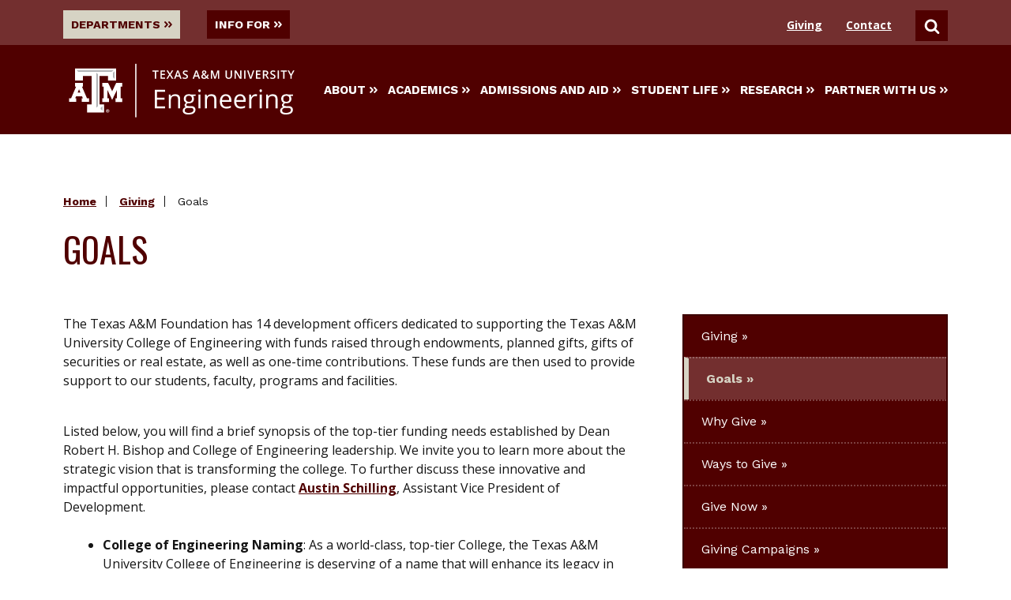

--- FILE ---
content_type: text/html
request_url: https://engineering.tamu.edu/giving/goals.html
body_size: 8458
content:
<!DOCTYPE html>
<html xmlns="http://www.w3.org/1999/xhtml" lang="en" xmlns:fb="https://www.facebook.com/2008/fbml" xmlns:og="http://ogp.me/ns#">
	<head>
		<title>
			Goals | Texas A&amp;M University Engineering
		
		</title>
		<meta charset="UTF-8"/>
		<meta content="text/html; charset=UTF-8" http-equiv="Content-type"/>
		<meta content="width=device-width" name="viewport"/>
		<meta content="a633fcf9ac1e0030269cfcf5e3e4eb0f" name="id"/>	
		<meta content="Goals" name="title"/>
<meta content="Goals" property="og:title"/>
<meta content="https://engineering.tamu.edu/giving/goals.html" name="url"/>
<meta content="https://engineering.tamu.edu/giving/goals.html" property="og:url"/>

                        <meta content="Learn about the Texas A&amp;M University College of Engineering's top-tier funding needs. You can help transform the college." name="description"/>
            <meta content="Learn about the Texas A&amp;M University College of Engineering's top-tier funding needs. You can help transform the college." property="og:description"/>
            



		


        
        <link href="../_assets/css/525E459B822EF5E18.css?2026-01-09-18:24:23" rel="stylesheet" type="text/css"/>

    		    <link href="../_assets/css/accordion-8-11-2025.css?2026-01-09-18:24:23" rel="stylesheet" type="text/css"/>
    	<link href="../_assets/css/timeline.css?2026-01-09-18:24:23" rel="stylesheet" type="text/css"/>
	
    	<link href="../_assets/css/styles-10-1-2025-min.css?2026-01-09-18:24:23" rel="stylesheet" type="text/css"/>
	<link href="../_assets/images/favicon.ico?2026-01-09-18:24:23" rel="icon" type="image/png"/>
	<script defer="true" src="../_assets/js/jquery.min.js?2026-01-09-18:24:23"></script>
	<script defer="true" src="../_assets/js/lazysizes.min.js?2026-01-09-18:24:23"></script>
	<script defer="true" src="../_assets/js/jquery.fitvids.js?2026-01-09-18:24:23"></script>
	<script defer="true" src="../_assets/js/modernizr-custom.js?2026-01-09-18:24:23"></script>


            
    		    <script defer="true" src="../_assets/js/accordion.js?2026-01-09-18:24:23"></script>
	    	    <script defer="true" src="../_assets/js/timeline-script.js?2026-01-09-18:24:23"></script>
	
        	
        		
        	
            

        	
                

		



		


		
<!-- Google Tag Manager -->
<script>(function(w,d,s,l,i){w[l]=w[l]||[];w[l].push({'gtm.start':
new Date().getTime(),event:'gtm.js'});var f=d.getElementsByTagName(s)[0],
j=d.createElement(s),dl=l!='dataLayer'?'&amp;l='+l:'';j.async=true;j.src=
'https://www.googletagmanager.com/gtm.js?id='+i+dl;f.parentNode.insertBefore(j,f);
})(window,document,'script','dataLayer','GTM-WX9494');</script>
<!-- End Google Tag Manager -->

	</head>
	<body data-nosnippet="">
		<a aria-label="Skip To Main Content" class="button skip-nav" href="#maincontent">Skip To Main Content</a>
		
		<!-- Google Tag Manager (noscript) --><noscript aria-hidden="true">
	<iframe height="0" src="https://www.googletagmanager.com/ns.html?id=GTM-WX9494" style="display:none;visibility:hidden" title="Google Tag Manager" width="0"></iframe>
</noscript><!-- End Google Tag Manager (noscript) -->
		<header class="main-header">
					       		    			       		    			       		    			       		    			       		    			       		    			       		    			       		    			       		    					       		    			       		    			       		    			       		    			       		    			       		    			       		    			       		    			       		    			       		    			       		    			       		    			       		    			       		    			       		    			       		    			       		    			       		    			       		    			       		    			       		    			       		    			       		    			       		    			       		    			       		    			       		    			       		    			       		    			       		    			       		    			       		    			       		    			       		    			       		    			       		    			       		    			       		    			       		    			       		    			       		    			       		    			       		    			       		    			       		    			       		    			       		    			       		    			       		    			       		    			       		    			       		    			       		    			       		    			       		    										



	<div class="top-nav-background-univ">
<div class="main-header__utility"><nav aria-label="Utility Menu Containing Links to Departments, Information for Students and Search" class="global-utility-nav">
<div class="utility__menus utility__menus-univ"><button aria-controls="departments" aria-expanded="false" aria-haspopup="true" aria-pressed="false" data-megamenu="departments" id="departments-button"> Departments <svg aria-hidden="" class="icon button__trailing-icon"> <use xlink:href="../_assets/images/sprites/svg-sprite-custom-symbol.svg#design--angle-right-double" xmlns:xlink="http://www.w3.org/1999/xlink"> </use> </svg> </button> <button aria-controls="info-for" aria-expanded="false" aria-haspopup="true" aria-pressed="false" class="" data-megamenu="info-for"> Info For <svg aria-hidden="" class="icon button__trailing-icon"> <use xlink:href="../_assets/images/sprites/svg-sprite-custom-symbol.svg#design--angle-right-double" xmlns:xlink="http://www.w3.org/1999/xlink"> </use> </svg> </button></div>
<div class="utility__contact-search utility__contact-search-univ"><a class="search__links-univ" href="index.html" id="giving" title="College of Engineering Giving">Giving</a> <a class="search__links-univ" href="../contact/index.html" id="contact" title="College of Engineering Contact">Contact</a> <button aria-controls="search" aria-expanded="false" aria-pressed="false" class="toggleSearch" data-megamenu="search"> <svg class="icon" title="Search"> <use xlink:href="../_assets/images/sprites/svg-sprite-custom-symbol.svg#design--search" xmlns:xlink="http://www.w3.org/1999/xlink"> </use> </svg> <span class="show-for-sr">Search</span> </button></div>
<div aria-label="Utility Menu Listing All Departments" class="megamenu  megamenu-top-nav-univ megamenu--utility top-nav-menu-style-univ" id="departments">
<div class="megamenu__wrapper">
<div class="megamenu__content">
<ul class="megamenu__links megamenu__links-top-nav-univ" role="menubar">
<li role="menuitem"><a class=" link--has-icon" href="../aerospace/index.html" title="Aerospace Engineering Home Page"> <span>Aerospace</span> </a></li>
<li role="menuitem"><a class=" link--has-icon" href="https://baen.tamu.edu" rel="noopener" target="_blank" title="Biological &amp; Agriculture Engineering Home Page"> <span>Biological &amp; Agriculture</span> </a></li>
<li role="menuitem"><a class=" link--has-icon" href="../biomedical/index.html" title="Biomedical Engineering Home Page"> <span>Biomedical</span> </a></li>
<li role="menuitem"><a class=" link--has-icon" href="../chemical/index.html" title="Chemical Engineering Home Page"> <span>Chemical</span> </a></li>
<li role="menuitem"><a class=" link--has-icon" href="../civil/index.html" title="Civil &amp; Environmental Engineering Home Page"> <span>Civil &amp; Environmental</span> </a></li>
<li role="menuitem"><a class=" link--has-icon" href="../cse/index.html" title="Computer Science &amp; Engineering Home Page"> <span>Computer Science &amp; Engineering</span> </a></li>
<li role="menuitem"><a class=" link--has-icon" href="../electrical/index.html" title="Electrical and Computer Engineering Home Page"> <span>Electrical &amp; Computer</span> </a></li>
<li role="menuitem"><a class=" link--has-icon" href="../etid/index.html" title="Engineering Technology &amp; Industrial Distribution Home Page"> <span>Engineering Technology &amp; Industrial Distribution</span> </a></li>
<li role="menuitem"><a class=" link--has-icon" href="../industrial/index.html" title="Industrial and Systems Home Page"> <span>Industrial &amp; Systems</span> </a></li>
<li role="menuitem"><a class=" link--has-icon" href="../materials/index.html" title="Materials Science and Engineering Home Page"> <span>Materials Science &amp; Engineering</span> </a></li>
<li role="menuitem"><a class=" link--has-icon" href="../mechanical/index.html" title="Mechanical Engineering Home Page"> <span>Mechanical</span> </a></li>
<li role="menuitem"><a class=" link--has-icon" href="../mtde/index.html" title="Multidisciplinary Engineering Home Page"> <span>Multidisciplinary</span> </a></li>
<li role="menuitem"><a class=" link--has-icon" href="../nuclear/index.html" title="Nuclear Engineering Home Page"> <span>Nuclear</span> </a></li>
<li role="menuitem"><a class=" link--has-icon" href="../ocean/index.html" title="Ocean Engineering Home Page"> <span>Ocean</span> </a></li>
<li role="menuitem"><a class=" link--has-icon" href="../petroleum/index.html" title="Petroleum Engineering Home Page"> <span>Petroleum</span> </a></li>
</ul>
</div>
</div>
</div>
<div aria-label="Utility Menu option listing all items for different user categories" class="megamenu megamenu-top-nav-univ megamenu--utility top-nav-menu-style-univ" id="info-for">
<div class="megamenu__wrapper">
<div class="megamenu__content">
<ul class="megamenu__links megamenu__links-top-nav-univ" role="menubar">
<li role="menuitem"><a class=" link--has-icon" href="../admissions-and-aid/index.html" title="Prospective Students Page"> <span>Prospective Students</span> </a></li>
<li role="menuitem"><a class=" link--has-icon" href="../academics/resources/index.html" title="College Level Current Students Page"> <span>Current Students</span> </a></li>
<li role="menuitem"><a class=" link--has-icon" href="../information/index.html" title="College Level Faculty and Staff Page"> <span>Faculty &amp; Staff</span> </a></li>
<li role="menuitem"><a class=" link--has-icon" href="../alumni-relations/index.html" title="College Level Alumni Relations Page"> <span>Former Students</span> </a></li>
</ul>
</div>
</div>
</div>
<div aria-label="Utility Menu Option allowing visitors to search" class="megamenu megamenu-top-nav-univ megamenu--search top-nav-menu-style-univ" id="search" role="search">
<div class="megamenu__wrapper">
<div class="megamenu__content">
<div class="search-bar "> </form><form class="search-bar__form" id="searchbar" name="search-bar" onsubmit="window.location.href='../search.html?q=' + encodeURI( document.getElementById( 'searchField' ).value ); return false;"> <label class="show-for-sr" for="searchField">Search</label> <input class="search-focus" id="searchField" placeholder="Search This Site" type="text"/> <button class="search-focus" type="submit" value="Search"> <svg class="icon" title="Search"> <use xlink:href="../_assets/images/sprites/svg-sprite-custom-symbol.svg#design--search" xmlns:xlink="http://www.w3.org/1999/xlink"> </use> </svg> <span class="show-for-sr">Search</span> </button></form></div>
</div>
</div>
</div>
</nav></div>
</div>

			

		       		    		    			       		    		    			       		    		    			       		    		    			       		    		    			       		    		    			       		    		    			       		    		    			       		    		    					       		    		    			       		    		    			       		    		    			       		    		    			       		    		    			       		    		    			       		    		    			       		    		    			       		    		    			       		    		    			       		    		    			       		    		    			       		    		    			       		    		    			       		    		    			       		    		    			       		    		    			       		    		    			       		    		    			       		    		    			       		    		    			       		    		    			       		    		    			       		    		    			       		    		    			       		    		    			       		    		    			       		    		    			       		    		    			       		    		    			       		    		    			       		    		    			       		    		    			       		    		    			       		    		    			       		    		    			       		    		    			       		    		    			       		    		    			       		    		    			       		    		    			       		    		    			       		    		    			       		    		    			       		    		    			       		    		    			       		    		    			       		    		    			       		    		    			       		    		    			       		    		    			       		    		    			       		    		    			       		    		    			       		    		    										


        	<div class="main-header__wrapper">
	    
    	<a class="logo" href="../index.html">
    	    <img alt="Texas A&amp;M University Engineering" caption="false" class="mega-menu-logo" src="../_files/_logos/logo.svg"/> 
    	</a>
	<nav aria-label="Main Mega Menu Navigation" class="main-nav" id="mega-menu">
	<div class="main-nav__mobile-toggle">
    	<button class="menu-toggle"> Menu 
        	<span class="hamburger-icon"> 
            	<span></span> 
                <span></span> 
            	<span></span> 
            	<span></span>
        	</span>
    	</button>
	</div>

	<div class="main-nav__links">
				<button aria-controls="about" aria-expanded="false" aria-pressed="false" class="" data-megamenu="about">
			About
			<svg aria-hidden="" class="icon button__trailing-icon" title="">
								<use xlink:href="../_assets/images/sprites/svg-sprite-custom-symbol.svg#design--angle-right-double" xmlns:xlink="http://www.w3.org/1999/xlink"/>
							</svg>
		</button>
			<button aria-controls="academics" aria-expanded="false" aria-pressed="false" class="" data-megamenu="academics">
			Academics
			<svg aria-hidden="" class="icon button__trailing-icon" title="">
								<use xlink:href="../_assets/images/sprites/svg-sprite-custom-symbol.svg#design--angle-right-double" xmlns:xlink="http://www.w3.org/1999/xlink"/>
							</svg>
		</button>
			<button aria-controls="admissionsandaid" aria-expanded="false" aria-pressed="false" class="" data-megamenu="admissionsandaid">
			Admissions and Aid
			<svg aria-hidden="" class="icon button__trailing-icon" title="">
								<use xlink:href="../_assets/images/sprites/svg-sprite-custom-symbol.svg#design--angle-right-double" xmlns:xlink="http://www.w3.org/1999/xlink"/>
							</svg>
		</button>
			<button aria-controls="studentlife" aria-expanded="false" aria-pressed="false" class="" data-megamenu="studentlife">
			Student Life
			<svg aria-hidden="" class="icon button__trailing-icon" title="">
								<use xlink:href="../_assets/images/sprites/svg-sprite-custom-symbol.svg#design--angle-right-double" xmlns:xlink="http://www.w3.org/1999/xlink"/>
							</svg>
		</button>
			<button aria-controls="research" aria-expanded="false" aria-pressed="false" class="" data-megamenu="research">
			Research
			<svg aria-hidden="" class="icon button__trailing-icon" title="">
								<use xlink:href="../_assets/images/sprites/svg-sprite-custom-symbol.svg#design--angle-right-double" xmlns:xlink="http://www.w3.org/1999/xlink"/>
							</svg>
		</button>
			<button aria-controls="partnerwithus" aria-expanded="false" aria-pressed="false" class="" data-megamenu="partnerwithus">
			Partner With Us
			<svg aria-hidden="" class="icon button__trailing-icon" title="">
								<use xlink:href="../_assets/images/sprites/svg-sprite-custom-symbol.svg#design--angle-right-double" xmlns:xlink="http://www.w3.org/1999/xlink"/>
							</svg>
		</button>
		</div>

	</nav>
	</div>

					       		    			       		    			       		    			       		    			       		    			       		    			       		    			       		    			       		    					       		    			       		    			       		    			       		    			       		    			       		    			       		    			       		    			       		    			       		    			       		    			       		    			       		    			       		    			       		    			       		    			       		    			       		    			       		    			       		    			       		    			       		    			       		    			       		    			       		    			       		    			       		    			       		    			       		    			       		    			       		    			       		    			       		    			       		    			       		    			       		    			       		    			       		    			       		    			       		    			       		    			       		    			       		    			       		    			       		    			       		    			       		    			       		    			       		    			       		    			       		    			       		    			       		    			       		    			       		    										




	<nav aria-label="Mobie device mega menu navigation" class="mobile-nav ">
	<div class="search-bar ">
	
	<form class="search-bar__form" onsubmit="window.location.href='../search.html?q=' + encodeURI( document.getElementById( 'searchFieldMobile' ).value ); return false;">
	<label class="show-for-sr" for="searchFieldMobile">Search</label> <input class="search-focus-mobile" id="searchFieldMobile" placeholder="Search This Site" type="text"/> <button class="search-focus-mobile" type="submit" value="Search"> <svg class="icon" title="Search"> <use xlink:href="../_assets/images/sprites/svg-sprite-custom-symbol.svg#design--search" xmlns:xlink="http://www.w3.org/1999/xlink"> </use> </svg> <span class="show-for-sr">Search</span> </button>
	
	</form>
	</div>
	<ul>
							<li>
				<button aria-controls="about" aria-expanded="false" aria-pressed="false" class="mobile-nav--main-link" data-megamenu="about"> 
					About
										<svg aria-hidden="" class="icon button__trailing-icon" title=""><use xlink:href="../_assets/images/sprites/svg-sprite-custom-symbol.svg#design--angle-right-double" xmlns:xlink="http://www.w3.org/1999/xlink"> </use></svg>
									</button>
			</li>
					<li>
				<button aria-controls="about" aria-expanded="false" aria-pressed="false" class="mobile-nav--main-link" data-megamenu="academics"> 
					Academics
										<svg aria-hidden="" class="icon button__trailing-icon" title=""><use xlink:href="../_assets/images/sprites/svg-sprite-custom-symbol.svg#design--angle-right-double" xmlns:xlink="http://www.w3.org/1999/xlink"> </use></svg>
									</button>
			</li>
					<li>
				<button aria-controls="about" aria-expanded="false" aria-pressed="false" class="mobile-nav--main-link" data-megamenu="admissionsandaid"> 
					Admissions and Aid
										<svg aria-hidden="" class="icon button__trailing-icon" title=""><use xlink:href="../_assets/images/sprites/svg-sprite-custom-symbol.svg#design--angle-right-double" xmlns:xlink="http://www.w3.org/1999/xlink"> </use></svg>
									</button>
			</li>
					<li>
				<button aria-controls="about" aria-expanded="false" aria-pressed="false" class="mobile-nav--main-link" data-megamenu="studentlife"> 
					Student Life
										<svg aria-hidden="" class="icon button__trailing-icon" title=""><use xlink:href="../_assets/images/sprites/svg-sprite-custom-symbol.svg#design--angle-right-double" xmlns:xlink="http://www.w3.org/1999/xlink"> </use></svg>
									</button>
			</li>
					<li>
				<button aria-controls="about" aria-expanded="false" aria-pressed="false" class="mobile-nav--main-link" data-megamenu="research"> 
					Research
										<svg aria-hidden="" class="icon button__trailing-icon" title=""><use xlink:href="../_assets/images/sprites/svg-sprite-custom-symbol.svg#design--angle-right-double" xmlns:xlink="http://www.w3.org/1999/xlink"> </use></svg>
									</button>
			</li>
					<li>
				<button aria-controls="about" aria-expanded="false" aria-pressed="false" class="mobile-nav--main-link" data-megamenu="partnerwithus"> 
					Partner With Us
										<svg aria-hidden="" class="icon button__trailing-icon" title=""><use xlink:href="../_assets/images/sprites/svg-sprite-custom-symbol.svg#design--angle-right-double" xmlns:xlink="http://www.w3.org/1999/xlink"> </use></svg>
									</button>
			</li>
				<li><a class="mobile-nav--utility-link" href="index.html" target="_parent">Giving</a></li>
        <li><a class="mobile-nav--utility-link" href="../contact/index.html" target="_parent">Contact</a></li>
	</ul>
	</nav>

			
		       		    			       		    			       		    			       		    			       		    			       		    			       		    			       		    			       		    					       		    			       		    			       		    			       		    			       		    			       		    			       		    			       		    			       		    			       		    			       		    			       		    			       		    			       		    			       		    			       		    			       		    			       		    			       		    			       		    			       		    			       		    			       		    			       		    			       		    			       		    			       		    			       		    			       		    			       		    			       		    			       		    			       		    			       		    			       		    			       		    			       		    			       		    			       		    			       		    			       		    			       		    			       		    			       		    			       		    			       		    			       		    			       		    			       		    			       		    			       		    			       		    			       		    			       		    			       		    										

	<div class="main-header__megamenus">
									
		<div class="megamenu megamenu--two-column" id="about">
			<div class="megamenu__wrapper">
				<div class="megamenu__heading">
                    <button aria-controls="about" aria-expanded="false" aria-pressed="false" class="megamenu__title" data-megamenu="about" title="about close">About</button>
				</div>
				<div class="megamenu__content">
					<ul class="megamenu__links">
                        																				 																<li><a class="link--has-icon submenu" href="../about/index.html" tabindex="1"><span>About Us</span></a></li>
																																												<li><a class="link--has-icon submenu" href="../about/leadership/index.html" tabindex="2"><span>The Vice Chancellor and Dean</span></a></li>
																												 																<li><a class="link--has-icon submenu" href="../about/facts-and-figures/index.html" tabindex="3"><span>Facts and Figures</span></a></li>
																																												<li><a class="link--has-icon submenu" href="../news/index.html" tabindex="4"><span>News</span></a></li>
																												 																<li><a class="link--has-icon submenu" href="../academics/departments.html" tabindex="5"><span>Our Departments</span></a></li>
																												 																<li><a class="link--has-icon submenu" href="../contact/index.html" tabindex="6"><span>Contact Us</span></a></li>
																												 																<li><a class="link--has-icon submenu" href="../about/buildings/zach.html" tabindex="7"><span>Zachry Engineering Education Complex</span></a></li>
																		</ul>
		
																			</div>
			</div>
		</div>
								
		<div class="megamenu megamenu--two-column" id="academics">
			<div class="megamenu__wrapper">
				<div class="megamenu__heading">
                    <button aria-controls="academics" aria-expanded="false" aria-pressed="false" class="megamenu__title" data-megamenu="academics" title="academics close">Academics</button>
				</div>
				<div class="megamenu__content">
					<ul class="megamenu__links">
                        																																				<li><a class="link--has-icon submenu" href="../academics/index.html" tabindex="1"><span>Academics</span></a></li>
																																												<li><a class="link--has-icon submenu" href="../academics/academic-advisors.html" tabindex="2"><span>Advising and Support</span></a></li>
																																												<li><a class="link--has-icon submenu" href="../academics/degrees/index.html" tabindex="3"><span>Degree Programs</span></a></li>
																																												<li><a class="link--has-icon submenu" href="../academics/academies/index.html" tabindex="4"><span>Engineering Academies</span></a></li>
																																												<li><a class="link--has-icon submenu" href="../academics/eh/index.html" tabindex="5"><span>Engineering Honors Home</span></a></li>
																																												<li><a class="link--has-icon submenu" href="../engineering-online/dept-online-degrees.html" tabindex="6"><span>Online Degrees by Department</span></a></li>
																												 																<li><a class="link--has-icon submenu" href="../engineering-online/courses.html" tabindex="7"><span>Online Courses</span></a></li>
																												 																<li><a class="link--has-icon submenu" href="../academics/departments.html" tabindex="8"><span>Our Departments</span></a></li>
																																												<li><a class="link--has-icon submenu" href="../academics/global/index.html" tabindex="9"><span>Engineering Global Programs</span></a></li>
																		</ul>
		
																			</div>
			</div>
		</div>
								
		<div class="megamenu megamenu--two-column" id="admissionsandaid">
			<div class="megamenu__wrapper">
				<div class="megamenu__heading">
                    <button aria-controls="admissionsandaid" aria-expanded="false" aria-pressed="false" class="megamenu__title" data-megamenu="admissionsandaid" title="admissionsandaid close">Admissions and Aid</button>
				</div>
				<div class="megamenu__content">
					<ul class="megamenu__links">
                        																				 																<li><a class="link--has-icon submenu" href="../admissions-and-aid/index.html" tabindex="1"><span>Admissions and Aid</span></a></li>
																																												<li><a class="link--has-icon submenu" href="../academics/academic-advisors.html" tabindex="2"><span>Advising and Support</span></a></li>
																																												<li><a class="link--has-icon submenu" href="../admissions-and-aid/undergraduate-admissions/index.html" tabindex="3"><span>Undergraduate Admissions</span></a></li>
																																												<li><a class="link--has-icon submenu" href="../admissions-and-aid/graduate-admissions/index.html" tabindex="4"><span>Graduate Admissions</span></a></li>
																												 																<li><a class="link--has-icon submenu" href="../admissions-and-aid/undergraduate-admissions/transfer-students.html" tabindex="5"><span>Transfer Students</span></a></li>
																																												<li><a class="link--has-icon submenu" href="../academics/undergraduate/entry-to-a-major/index.html" tabindex="6"><span>Entry to a Major</span></a></li>
																												 																<li><a class="link--has-icon submenu" href="../academics/explore-engineering/index.html" tabindex="7"><span>Explore Engineering Career Paths</span></a></li>
																												 																<li><a class="link--has-icon submenu" href="../admissions-and-aid/schedule-a-visit.html" tabindex="8"><span>Visit With Us </span></a></li>
																		</ul>
		
																			</div>
			</div>
		</div>
								
		<div class="megamenu megamenu--two-column" id="studentlife">
			<div class="megamenu__wrapper">
				<div class="megamenu__heading">
                    <button aria-controls="studentlife" aria-expanded="false" aria-pressed="false" class="megamenu__title" data-megamenu="studentlife" title="studentlife close">Student Life</button>
				</div>
				<div class="megamenu__content">
					<ul class="megamenu__links">
                        																				 																<li><a class="link--has-icon submenu" href="../student-life/index.html" tabindex="1"><span>Student Life</span></a></li>
																												 																<li><a class="link--has-icon submenu" href="../student-life/find-your-community.html" tabindex="2"><span>Find Your Community</span></a></li>
																												 																<li><a class="link--has-icon submenu" href="../student-life/get-creative.html" tabindex="3"><span>Get Creative</span></a></li>
																												 																<li><a class="link--has-icon submenu" href="../student-life/interact-with-industry.html" tabindex="4"><span>Interact with Industry</span></a></li>
																												 																<li><a class="link--has-icon submenu" href="../student-life/solve-problems.html" tabindex="5"><span>Solve Problems</span></a></li>
																												 																<li><a class="link--has-icon submenu" href="../academics/fedc/index.html" tabindex="6"><span>SuSu and Mark A. Fischer '72 Engineering Design Center</span></a></li>
																												 																<li><a class="link--has-icon submenu" href="../student-life/eep/index.html" tabindex="7"><span>Meloy Program </span></a></li>
																		</ul>
		
																			</div>
			</div>
		</div>
								
		<div class="megamenu megamenu--two-column" id="research">
			<div class="megamenu__wrapper">
				<div class="megamenu__heading">
                    <button aria-controls="research" aria-expanded="false" aria-pressed="false" class="megamenu__title" data-megamenu="research" title="research close">Research</button>
				</div>
				<div class="megamenu__content">
					<ul class="megamenu__links">
                        																				 																<li><a class="link--has-icon submenu" href="../research/index.html" tabindex="1"><span>Research</span></a></li>
																												 																<li><a class="link--has-icon submenu" href="../academics/undergraduate/undergraduate-bridges.html" tabindex="2"><span>Undergraduate Research</span></a></li>
																																												<li><a class="link--has-icon submenu" href="../research/autonomy-and-robotics/index.html" tabindex="3"><span>Autonomy and Robotics</span></a></li>
																												 																<li><a class="link--has-icon submenu" href="../research/education-and-training.html" tabindex="4"><span>Education and Training Research</span></a></li>
																												 																<li><a class="link--has-icon submenu" href="../research/energy-systems-and-services.html" tabindex="5"><span>Energy Systems and Services Research</span></a></li>
																												 																<li><a class="link--has-icon submenu" href="../research/Healthcare.html" tabindex="6"><span>Health Care Research</span></a></li>
																												 																<li><a class="link--has-icon submenu" href="../research/infrastructure.html" tabindex="7"><span>Infrastructure Research</span></a></li>
																												 																<li><a class="link--has-icon submenu" href="../research/materials-and-manufacturing.html" tabindex="8"><span>Materials and Manufacturing Research</span></a></li>
																												 																<li><a class="link--has-icon submenu" href="../research/national-security-and-safety.html" tabindex="9"><span>National Security and Safety Research</span></a></li>
																												 																<li><a class="link--has-icon submenu" href="../research/space-engineering.html" tabindex="10"><span>Space Engineering</span></a></li>
																		</ul>
		
																			</div>
			</div>
		</div>
								
		<div class="megamenu megamenu--two-column" id="partnerwithus">
			<div class="megamenu__wrapper">
				<div class="megamenu__heading">
                    <button aria-controls="partnerwithus" aria-expanded="false" aria-pressed="false" class="megamenu__title" data-megamenu="partnerwithus" title="partnerwithus close">Partner With Us</button>
				</div>
				<div class="megamenu__content">
					<ul class="megamenu__links">
                        																				 																<li><a class="link--has-icon submenu" href="../partner-with-us/index.html" tabindex="1"><span>Partner With Us</span></a></li>
																												 																<li><a class="link--has-icon submenu" href="../partner-with-us/industry.html" tabindex="2"><span>Industry</span></a></li>
																												 																<li><a class="link--has-icon submenu" href="../partner-with-us/donors.html" tabindex="3"><span>Donors</span></a></li>
																												 																<li><a class="link--has-icon submenu" href="../outreach/index.html" tabindex="4"><span>Spark! PK-12 Engineering Education Outreach</span></a></li>
																												 																<li><a class="link--has-icon submenu" href="../partner-with-us/researchers.html" tabindex="5"><span>Researchers</span></a></li>
																												 																<li><a class="link--has-icon submenu" href="../partner-with-us/volunteers.html" tabindex="6"><span>Volunteers</span></a></li>
																												 																<li><a class="link--has-icon submenu" href="../partner-with-us/contacts.html" tabindex="7"><span>Reach Our Divisions</span></a></li>
																		</ul>
		
																			</div>
			</div>
		</div>
		</div>

		</header>
		
		
		












	<main class="main">
	
	

				
					
		
	
	<header class="page-header ">
		<div class="page-header__wrapper">
												


<nav aria-label="Breadcrumbs for the current page" class="breadcrumbs " role="complementary">
<ul>
				
		
			
	
																																																																																																																																																																																																																																																																																																																																												
							<li><a href="../index.html">Home</a></li>
																	 		
		
				
	
												
		
				
	
												
		
				
	
												
		
				
	
												
		
				
	
											 		
		
				
	
												
		
				
	
												
		
				
	
												
		
				
	
											 		
		
				
	
												
		
				
	
											 		
		
				
	
											 		
		
				
	
												
		
				
	
											 		
		
				
	
											 		
		
				
	
											 		
		
				
	
												
		
				
	
												
		
				
	
												
		
				
	
											 		
		
				
	
												
		
				
	
												
		
				
	
												
		
				
	
												
		
			
	
																								
							<li><a href="index.html">            Giving
    </a></li>
																	 		
		
				
	
												
		
				
	
												
		
			
	
									<li>Goals</li>
														
		
				
	
												
		
				
	
												
		
				
	
												
		
				
	
											 		
		
				
	
												
		
				
	
																		
		
				
	
												
		
				
	
												
		
				
	
												
		
				
	
												
		
				
	
												
		
				
	
												
		
				
	
												
		
				
	
												
		
				
	
												
		
				
	
												
		
				
	
												
		
				
	
												
		
				
	
												
		
				
	
												
		
				
	
												
		
				
	
												
		
				
	
												
		
				
	
												
		
				
	
												
		
				
	
												
		
				
	
											 		
		
				
	
											 		
		
				
	
												
		
				
	
											 		
		
				
	
												
		
				
	
											 		
		
				
	
												
		
				
	
											 		
		
				
	
											 		
		
				
	
							</ul>
</nav>
										<div class="page-header__page-title">
				<h1 class="headline-group headline-group--fancy">
										<span class="head">Goals</span>
				</h1>
																			</div>
								</div>
			</header>
	
		<div class="main-wrapper  has-sidebar ">
	<section aria-labelledby="maincontent" class="main-content" role="main">
	    
<div id="maincontent" name="Main Page Content" role="main">
			
																										 								                	            	     			<section aria-label="Goals content 0" class=" section-wrap--None" role="region">
				            			
	
	
		
	
				
																		
																								
								
						
						
										
						
						
								
								
						
						
						
						
																		
		
							    		    		    		
    		
    		    		<div class="html-content"><p>The Texas A&amp;M Foundation has 14 development officers dedicated to supporting the Texas A&amp;M University College of Engineering with funds raised through endowments, planned gifts, gifts of securities or real estate, as well as one-time contributions. These funds are then used to provide support to our students, faculty, programs and facilities.&#160;</p>
<div class="elementToProof"></div>
<div><span>Listed below, you will find a brief synopsis of the top-tier funding needs established by Dean Robert H. Bishop and College of Engineering leadership. We invite you to learn more about the strategic vision that is transforming the college. To further discuss these innovative and impactful opportunities, please contact </span><span><u><a class="OWAAutoLink" data-outlook-id="b757aa9a-0e44-4dca-8ada-e12933341cbb" href="mailto:aschilling@txamfoundation.com" id="OWA14016b55-c8c3-4854-6f4b-3cfe3485abfc" title="mailto:aschilling@txamfoundation.com">Austin Schilling</a></u></span><span>, Assistant Vice President of Development.<br/><br/></span></div>
<div><span></span></div>
<ul>
<li><span><strong> College of Engineering Naming</strong>: As a world-class, top-tier College, the Texas A&amp;M University College of Engineering is deserving of a name that will enhance its legacy in perpetuity.</span></li>
<li><span><strong>Discovery Complex</strong>: As the College of Engineering surpassed the 25,000 students by 2025 goal in the fall of 2023, there is a need for more space. The College has targeted a state-of-the-art, technology-integrated facility addressing Global Challenges such as water, environment, energy, transportation, health, and AI.</span></li>
<li><span><strong>School of Computing</strong>: To address the growing demand and need for computing and computer science, the Texas A&amp;M College of Engineering is proposing an expanded role of Computing by establishing a School of Computing within the College of Engineering.&#160;This would see the creation of new or expanded degree programs, increased students and faculty, and foster ways to infuse data-centric discovery and decision making across Texas A&amp;M research and educational initiatives.</span></li>
<li><span><strong>School of Engineering Technology and Industrial Distribution</strong>: The Department of Engineering Technology and Industrial Distribution (ETID) in Texas A&amp;M's College of Engineering&#160; has quickly ascended to become the largest department within the College. ETID now ranks among the top engineering technology and industrial distribution programs in the country. The School of ETID will revolutionize the educational delivery of these degrees to further enhance Texas A&amp;M&#8217;s standing as the preeminent destination for students, faculty, staff, and industry partners.</span></li>
<li><span><strong>Graduate domestic fellowships</strong>:&#160;Faced with the challenge of encouraging domestic students to pursue advanced degrees, graduate domestic fellowships provide support to recruit graduate students and help them offset the cost of graduate tuition.</span></li>
<li><span><strong>Endowed Faculty Positions</strong>: The college has made a significant investment in obtaining world-class faculty. Endowed chairs, professorships and fellowships are needed to reward exemplary career achievements and retain these highly qualified individuals in today&#8217;s competitive market.</span>
<ul>
<li><span><strong>Endowed Faculty Opportunities</strong>:</span>
<ul>
<li><span>Department Head Chair | $2.5 million</span></li>
<li><span>Chair | $1 million</span></li>
<li><span>Professorship | $500,000</span></li>
<li><span>Assistant/Associate Professorship | $250,000</span></li>
<li><span>Faculty Fellowship | $150,000</span></li>
</ul>
</li>
</ul>
</li>
<li><span><a href="../academics/academies/index.html" rel="noopener" target="_blank"><strong>Texas A&amp;M Engineering Academies</strong></a>: In direct response as Texas A&amp;M&#8217;s mission as a land-grant institution, the College of Engineering is serving students throughout the state of Texas through Engineering Academies. These 10 Academies are located throughout Texas and provide an affordable transition for qualified students who begin at a two-year college and complete their Texas A&amp;M degree at the College Station, Galveston, or McAllen campus.</span></li>
<li><span><strong>Aegis SPIRIT</strong>: Aegis Aerospace Multi-Use Space Platform Integrating Research &amp; Innovative Technology (SPIRIT) represents Texas A&amp;M&#8217;s first research facility in space. This experiment facility on the International Space Station is a platform dedicated to research by Texas A&amp;M.</span></li>
</ul></div>
    		                		</section>
				
	</div>

		</section>
			<aside aria-label="Giving Sidebar" class="sidebar">
																
							

			






				    							<div class="link-collection link-collection--block link-collection--dark">
		    <ul>
			    					
		    	        													
		    	        			    				    				     				    				    				    					<li><a class="link--has-icon" href="index.html" target="_top"><span>Giving</span></a></li>
    				    													
		    	        			    				    				     				    				    				    					<li><a class="link--has-icon active" href="goals.html" target="_top"><span>Goals</span></a></li>
    				    													
		    	        			    				    				     				    				    				    					<li><a class="link--has-icon" href="whygive.html" target="_top"><span>Why Give</span></a></li>
    				    													
		    	        			    				    				     				    				    				    					<li><a class="link--has-icon" href="waystogive.html" target="_top"><span>Ways to Give</span></a></li>
    				    													
		    	        			    				    				     				    				    				    					<li><a class="link--has-icon" href="givenow.html" target="_top"><span>Give Now</span></a></li>
    				    													
		    	        			    				    				    
    				    					    						    							     							    							    						    						    				
    				    				    				    				
    				    				    					<li><a class="link--has-icon" href="giving-campaigns/index.html" target="_top"><span>Giving Campaigns</span></a></li>
    				    				
    				    													
		    	        			    				    					     					    					    					<li><a class="link--has-icon" href="../contact/donor-relations/engineering-development-officers.html" target="_top"><span>Development Officers</span></a></li>
    				    													
		    	        			    				    				     				    				    				    					<li><a class="link--has-icon" href="support-our-departments.html" target="_top"><span>Support Our Departments</span></a></li>
    				    									            </ul>
		</div>
											
												</aside>
		</div>
	</main>



























































 



















		
				       		    			       		    			       		    			       		    			       		    			       		    			       		    			       		    			       		    					       		    			       		    			       		    			       		    			       		    			       		    			       		    			       		    			       		    			       		    			       		    			       		    			       		    			       		    			       		    			       		    			       		    			       		    			       		    			       		    			       		    			       		    			       		    			       		    			       		    			       		    			       		    			       		    			       		    			       		    			       		    			       		    			       		    			       		    			       		    			       		    			       		    			       		    			       		    			       		    			       		    			       		    			       		    			       		    			       		    			       		    			       		    			       		    			       		    			       		    			       		    			       		    			       		    			       		    			       		    										


		<footer class="main-footer">
<div class="main-footer__wrapper">
<div class="main-footer__top">
<div class="main-footer__location"><a class="logo" href="../index.html" title="College of Engineering"> <img alt="Engineering Texas A&amp;amp;M University" height="157" src="../_assets/images/logo.svg" title="Logo" width="814"/> </a>
<div class="vcard">
<div class="adr">
<div class="street-address">Texas A&amp;M University College of Engineering, 3127 TAMU,</div>
<span class="locality">College Station</span>, <abbr class="region" title="Texas">TX&#160;</abbr><span class="postal-code">77843-3127 (<a href="https://www.tamu.edu/map/?id=427#!m/198904" rel="noopener" target="_blank" title="Zachry Engineering Education Complex TAMU Map">ZACH</a>) <br/> </span></div>
</div>
<ul>
<li class="email"><a href="mailto:easa@tamu.edu">easa@tamu.edu</a></li>
<li>979-845-7200</li>
</ul>
</div>
<div class="main-footer__links-social">
<div class="link-collection ">
<ul>
<li><a class=" link--has-icon" href="https://services.tamu.edu/directory-search/" title="Texas A&amp;M Directory Search"> <span>Staff Directory</span> </a></li>
<li><a class="link--has-icon" href="https://tamucs.sharepoint.com/teams/EngNet"><span>EngNet Intranet</span></a></li>
<li><a class=" link--has-icon" href="../search.html#sitemap" title="Site Map"> <span>Site Map</span> </a></li>
<li><a class=" link--has-icon" href="../policies.html"> <span>Site Policies</span> </a></li>
<li><a class=" link--has-icon" href="../about/index.html"> <span>About this Site</span> </a></li>
<li><a class=" link--has-icon" href="../career/index.html"> <span>Employment</span> </a></li>
</ul>
</div>
<div class="social-media ">
<div class="social-media__headline">Follow Us:</div>
<a class="social-media--icon" href="https://www.facebook.com/tamuengineering" rel="noopener" target="_blank" title="Texas A&amp;M Engineering Facebook"> <svg class="icon" title="Facebook"> <use xlink:href="../_assets/images/sprites/svg-sprite-custom-symbol.svg#social--facebook" xmlns:xlink="http://www.w3.org/1999/xlink"> </use> </svg> <span class="show-for-sr">Facebook</span> </a> <a class="social-media--icon" href="https://twitter.com/tamuengineering" id="id-hatemile-display-6438660588549478-2" rel="noopener" target="_blank" title="Texas A&amp;M Engineering Twitter"> <svg class="icon" title="Twitter"> <use xlink:href="../_assets/images/sprites/svg-sprite-custom-symbol.svg#social--twitter" xmlns:xlink="http://www.w3.org/1999/xlink"> </use> </svg> <span class="show-for-sr">Twitter</span> </a> <a class="social-media--icon" href="https://www.linkedin.com/company/texas-a-m-university-college-of-engineering/" rel="noopener" target="_blank" title="Texas A&amp;M Engineering LinkedIn"> <svg class="icon" title="LinkedIn"> <use xlink:href="../_assets/images/sprites/svg-sprite-custom-symbol.svg#social--linkedin" xmlns:xlink="http://www.w3.org/1999/xlink"> </use> </svg> <span class="show-for-sr">LinkedIn</span> </a> <a class="social-media--icon" href="https://www.instagram.com/tamuengineering/" rel="noopener" target="_blank" title="Texas A&amp;M Engineering Instagram"> <svg class="icon" title="Instagram"> <use xlink:href="../_assets/images/sprites/svg-sprite-custom-symbol.svg#social--instagram" xmlns:xlink="http://www.w3.org/1999/xlink"> </use> </svg> <span class="show-for-sr">Instagram</span> </a> <a class="social-media--icon" href="https://www.youtube.com/tamuengineering/" rel="noopener" target="_blank" title="Texas A&amp;M Engineering YouTube"> <svg class="icon" title="YouTube"> <use xlink:href="../_assets/images/sprites/svg-sprite-custom-symbol.svg#social--youtube" xmlns:xlink="http://www.w3.org/1999/xlink"> </use> </svg> <span class="show-for-sr">YouTube</span> </a></div>
</div>
</div>
<div class="main-footer__bottom">
<ul class="main-footer__copyright">
<li>The College of Engineering is a member of <a href="https://tamu.edu" rel="noopener" target="_blank" title="Texas A&amp;M University website">Texas A&amp;M University</a></li>
<li>Texas A&amp;M Engineering is a member of <a href="https://www.tamus.edu/" rel="noopener" target="_blank" title="The Texas A&amp;M University System website">The Texas A&amp;M University System</a></li>
</ul>
<p>Copyright &#169; 2023, Texas A&amp;M Engineering Communications, All Rights Reserved</p>
<div class="link-collection ">
<ul>
<li><a href="https://texas.gov/" rel="noopener" target="_blank" title="State of Texas website">State of Texas</a></li>
<li><a href="https://gov.texas.gov/organization/hsgd" rel="noopener" target="_blank" title="Texas Homeland Security website">Texas Homeland Security </a></li>
<li><a href="https://openrecords.tamu.edu" rel="noopener" target="_blank" title="Division of Finance and Operations">Open Records </a></li>
<li><a href="https://secure.ethicspoint.com/domain/media/en/gui/19681/index.html" rel="noopener" target="_blank" title="Ethics Point website">Risk, Fraud, &amp; Misconduct Hotline</a></li>
<li><a href="https://tees.tamu.edu/engr-hr/workplace-notices/americans-with-disabilities-act-ada-as-amended.html" rel="noopener" target="_blank"> <span>Accommodations</span> </a></li>
<li><a href="https://www.tsl.texas.gov/trail/index.html" rel="noopener" target="_blank" title="Texas State Library Archives website">Statewide Search</a></li>
<li><a href="https://txcrews.org/" rel="noopener" target="_blank" title="Texas Consumer  Resource for Education and Workforce Statistics">Texas CREWS</a></li>
<li><a href="https://ehs.tamu.edu/" rel="noopener" target="_blank" title="Environmental Health, Safety, &amp; Security website">Environmental Health, Safety, &amp; Security</a></li>
</ul>
</div>
</div>
</div>
</footer>
		
		
		


    
    	<script defer="true" src="../_assets/js/svg4everybody.js?2026-01-09-18:24:24"></script>
	<script defer="true" src="../_assets/js/main-nav.js?2026-01-09-18:24:24"></script>




		

    
    	<script type="text/javascript">
        /*
			<![CDATA[*/
        (function() {
            var sz = document.createElement('script'); sz.type = 'text/javascript'; sz.async = true;
            sz.src = '//siteimproveanalytics.com/js/siteanalyze_66356270.js';
            var s = document.getElementsByTagName('script')[0]; s.parentNode.insertBefore(sz, s);
        })();
        /*]]>*/
		</script>
	</body>
</html>

--- FILE ---
content_type: text/css
request_url: https://engineering.tamu.edu/_assets/css/accordion-8-11-2025.css?2026-01-09-18:24:23
body_size: 1202
content:
@charset "UTF-8";
@import url('https://fonts.googleapis.com/css2?family=Oswald:wght@200..700&display=swap');
@import url("https://fonts.googleapis.com/css2?family=Open+Sans:wght@300..800&display=swap");
@import url('https://fonts.googleapis.com/css2?family=Work+Sans:wght@100..900&display=swap');

.Accordion,
.Accordion-Start {
  border: 2px solid #d1d1d1;
  border-radius: 10px;
  padding: 0 !important;
  margin-bottom: 1.25rem !important;
  transition: 0.1s ease;
}

.Accordion:active,
.Accordion:focus,
.Accordion:hover,
.Accordion-Start:active,
.Accordion-Start:focus,
.Accordion-Start:hover {
  border-color: #500000;
}

.Accordion:focus,
.Accordion-Start:focus {
  outline: solid #500000 0.2rem !important;
  outline-offset: 0;
}

.Accordion h2,
.Accordion h3,
.Accordion-Start h2,
.Accordion-Start h3 {
  padding: 0;
  margin: 0;
}

.Accordion button::-moz-focus-inner,
.Accordion-Start button::-moz-focus-inner {
  border: 0;
}

.Accordion > * + *,
.Accordion-Start > * + * {
  border-top: 2px dotted #d1d1d1;
}
/*
.Accordion *:first-child .Accordion-trigger,
.Accordion-Start *:first-child .Accordion-trigger {
  border-radius: 5px 5px 0 0;
}

.Accordion *:first-child .Accordion-trigger-start,
.Accordion-Start *:first-child .Accordion-trigger-start {
  border-radius: 5px 5px 0 0;
}

.Accordion *:first-child .Accordion-trigger-start-start {
.Accordion-Start *:first-child .Accordion-trigger-start-start {
  border-radius: 0px 0px 0 0;
}
*/
.Accordion-trigger,
.Accordion-trigger-start {
  background: transparent;
  border: 0;
  border-radius: 10px;
  color: #500000;
  display: block;
  font-size: 1rem;
  font-weight: bold;
  margin: 0;
  padding: 1rem 1.5rem;
  position: relative;
  text-align: left;
  width: 100%;
  outline: none;
}

.Accordion-trigger:active,
.Accordion-trigger:focus,
.Accordion-trigger:hover,
.Accordion-trigger-start:active,
.Accordion-trigger-start:focus,
.Accordion-trigger-start:hover {
  background: inherit;
}

button.Accordion-trigger:hover,
button.Accordion-trigger:active,
button.Accordion-trigger:focus,
button.Accordion-trigger-start:hover,
button.Accordion-trigger-start:active,
button.Accordion-trigger-start:focus {
  background: inherit;
  outline: none !important;
  outline-offset: 0;
}

.Accordion-title {
  color: #732f2f;
  display: block;
  font-family: "Work Sans", Arial, sans-serif;
  font-size: 1.6rem;
  font-weight: 600;
  line-height: 1.5;
  outline: none;
  pointer-events: none;
  text-transform: none;
  word-wrap: break-word;
}

.Accordion-icon {
  /*border: solid #fff;*/
  /*border-width: 0 2px 2px 0;*/
  height: 1.5rem;
  pointer-events: none;
  position: absolute;
  right: 2em;
  top: 50%;
  transform: translateY(-50%) rotate(-135deg);
  width: 1.5rem;
}

.Accordion-trigger[aria-expanded="true"] .Accordion-icon,
.Accordion-trigger-start[aria-expanded="true"] .Accordion-icon {
  transform: translateY(-60%) rotate(45deg);
}

.Accordion-trigger:active .Accordion-icon,
.Accordion-trigger:focus .Accordion-icon,
.Accordion-trigger:hover .Accordion-icon,
.Accordion-trigger-start:active .Accordion-icon,
.Accordion-trigger-start:focus .Accordion-icon,
.Accordion-trigger-start:hover .Accordion-icon {
  /*border-color: #fce300;*/
}

.Accordion-panel,
.Accordion-panel-start {
  margin: 0;
  padding: 1.5rem;
}

/* For Edge bug https://developer.microsoft.com/en-us/microsoft-edge/platform/issues/4806035/ */
.Accordion-panel[hidden],
.Accordion-panel-start[hidden] {
  display: none;
}

.body-accordion {
  background-color: inherit !important;
}

.body-accordion-list {
  list-style-type: none;
  padding: 0;
  margin: 0;
}

button span.new-icon,
button span.new-icon-side {
  width: 20px;
  height: 20px;
  display: inline-flex;
  border: 0;
  font-size: 1.5rem;
  position: absolute;
  float: left;
  right: 1.5rem;
  top: 35%;
  pointer-events: none;
}

button.new-icon span.test,
button.new-icon-side span.test {
  position: absolute;
  transition: 300ms;
  border-radius: 2px;
}

button.new-icon-side span.test {
  background: #fff;
  color: #fff;
}

button.new-icon span.test {
  background: #000;
  color: #000;
}

/* Create the "+" shape by positioning the spans absolutely */
button.new-icon span.test:first-child,
button.new-icon-side span.test:first-child {
  top: 25%;
  bottom: 25%;
  width: 10%;
  left: 45%;
}

button.new-icon span.test:last-child,
button.new-icon-side span.test:last-child {
  left: 25%;
  right: 25%;
  height: 10%;
  top: 45%;
}

/* Morph the shape when the button is active over */
button.new-icon[aria-expanded="true"] span.test,
button.new-icon-side[aria-expanded="true"] span.test {
  transform: rotate(90deg);
}

button.new-icon[aria-expanded="true"] span.test:last-child,
button.new-icon-side[aria-expanded="true"] span.test:last-child {
  left: 50%;
  right: 50%;
}